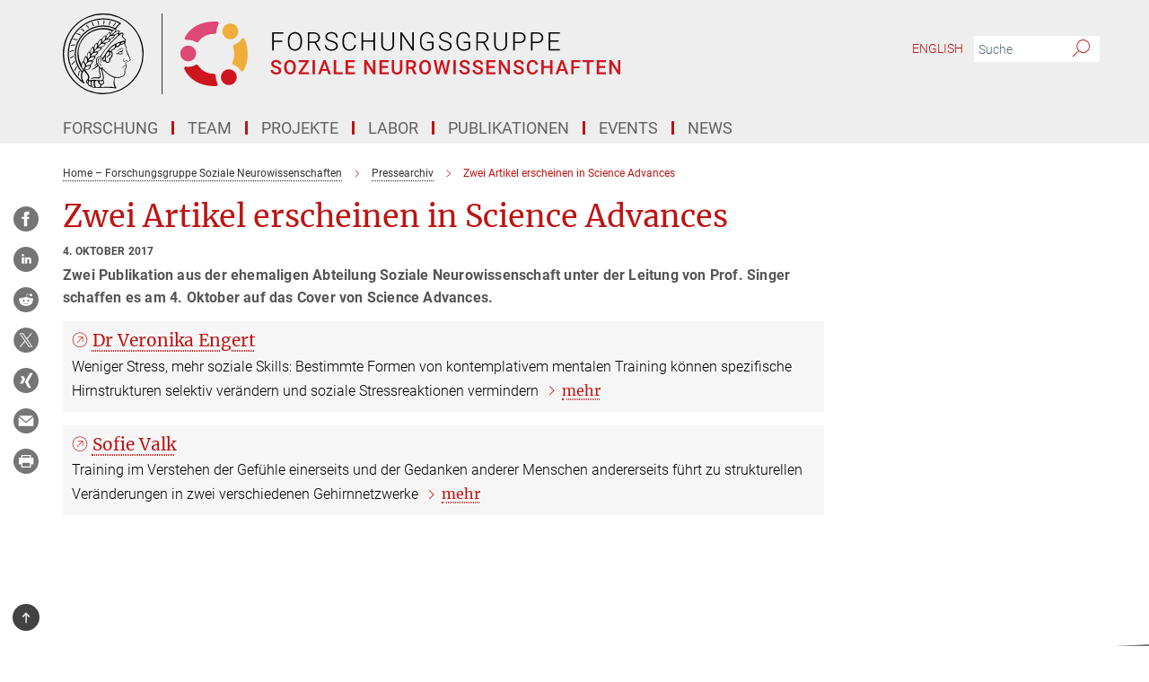

--- FILE ---
content_type: image/svg+xml
request_url: https://www.social.mpg.de/assets/institutes/headers/social-desktop-de-f103254a8000d00dce71c781baae63b52427a7477d158fb6b111b2096469c9cb.svg
body_size: 25763
content:
<svg xmlns="http://www.w3.org/2000/svg" viewBox="0 0 2500 300"><defs id="defs835">
    <style id="style833">.cls-1{fill:#eeae39;}.cls-2{fill:#de4876;}.cls-3{fill:#ce151d;}.cls-4{fill:none;stroke:#1a171b;stroke-miterlimit:10;stroke-width:0.99px;}</style>
  </defs><defs><style>.minerva-base-style{}</style></defs><g transform="translate(0 0) scale(1.4285714285714286) translate(0 0)" style="fill:black"><title>minerva</title><path d="M105,0A105,105,0,1,0,210,105,105.1,105.1,0,0,0,105,0Zm0,207.1A102.1,102.1,0,1,1,207.1,105,102.2,102.2,0,0,1,105,207.1Z"/><path class="minerva-base-style" d="M166.6,97c-1.4-3.1-.5-5.1-.9-7.3s-2.7-7-4.3-10.8c-.7-1.7,3.8-1.3.4-7.6,0-.2,4.7-2,0-5.5a26.4,26.4,0,0,1-6-6.7,1,1,0,0,1,0-1.3c2.7-2.4,2.8-5.8-.1-7.5s-4.5,0-6.7,1.4c-.7.5-1.1.8-1.9.5L145.3,51c2.7-2.6,3.3-5.2,3.1-5.6s-4.6-1.3-10.2,1l-.4-.3c2.3-3.9,1-6.7.9-6.9h-.1A81,81,0,0,1,151,25.9h.1c.2-.3.3-.6-.2-.9l-1-.6A92.4,92.4,0,0,0,12.7,105c0,29.5,15,57.9,39.4,75.6a13.5,13.5,0,0,0,2.8,1.6A1.1,1.1,0,0,0,56,182l.3-.5a1,1,0,0,0,.3-.8c0-.7-.9-1.3-2.1-3a27.7,27.7,0,0,1-4.7-15.1,22.1,22.1,0,0,1,4.5-13.7c3.7,3.9,11.7,10.9,11.5,17.4s-6.9,6.8-5.4,12.2c.9,3.4,3.4,2,3.9,4.6.7,4.4,6.7,7.3,9.3,6.9.7-.1,1.2.4,2.4,1.7s6.2,1.6,8.2,1.2,4.1,1.4,8,.9,6.1-.9,8.2-.9,22.5-.3,36,1.8c2.4.4,3.1-.7,2.1-2.5-4.9-8.6-5.6-15.8-2.8-25,5,.4,12.2,1.7,21.6-4a11,11,0,0,0,5.1-9.5c-.1-2.1-1-4.7-.5-6.7s1.3-2.7,2.1-3.2c3.6-2.6,1-4.6.4-4.8a3.4,3.4,0,0,0,1.1-4.6c-.7-.7-2.7-6.2-.4-7.3s5.3-1.8,8.1-3.1a4.5,4.5,0,0,0,2.4-6C174.2,114.4,166.8,97.4,166.6,97ZM64.7,179.1c-.7.2-2.9.3-2.4-2.7s2.3-2.6,3.3-1.6S64.9,177.6,64.7,179.1Zm87-125.9c1.2-.8,2.5-1.1,3.3-.4,2.6,2.6-2.9,4.1-1.8,6.1a30.7,30.7,0,0,0,7.5,8.4c1.2,1,1.4,3.1-3.3,4.1s-23.6,5.9-33.6,16.5c-12.5,13.2-20.4,30.3-21.5,28s-3.6-2.8-3.2-3.5C117,81.6,145.1,57.3,151.7,53.2Zm8.2,21.7c-1,2.9-9.1,5.5-8.7,3.5s0-2.2.6-2.3,3.5-1.1,7.5-2.1C159.7,73.9,160.2,74.1,159.9,74.9Zm-20.6,5.3c-.2-1.2,8.5-4.1,8.8-3.3s-1.8,6-4.7,7-4.7.9-4.6.4A11,11,0,0,0,139.3,80.2ZM119,125.8c-4,2.5-6.2-2.2-6.8-3.1a3.7,3.7,0,0,1-.5-3.1c.3-1.4.5-3.3-.4-9.3-.4-2.7,5-9.2,6.3-10.4s3.1.6,3.2,2.6c.3,3.6-1.8,5.6-3.9,7.2s-3.1,4.4-2.6,5.1a1.5,1.5,0,0,0,1.9-.9c1.5-3.3,6-4.9,6.7-6.7s.3-4.4.2-5.6.9-1.2,1.6-1.1,1.4,1.4,1.8,2.7c2.9,7.5-4.3,12-5.5,13.8S122.1,123.9,119,125.8Zm6.1-29.1c-2.2,1.5-5.3-.5-4.7-1.4a43.7,43.7,0,0,1,11.5-11c3.4-2.1,3.8-2.3,4-1.1a10.6,10.6,0,0,1-2.6,7.5c-2.3,2.5-4.6,2.3-5.8,2.6S126.7,95.6,125.1,96.7Zm-19.3,25.6c-1-.2-1.4-2.1-1.2-2.9s3.1-5.2,4-6.4a.5.5,0,0,1,.8.3C110,117.4,109.4,123.1,105.8,122.3ZM138,48.2a17.7,17.7,0,0,1,7.5-1.6c.8.1-1.9,4.8-6.6,6.8s-8.5,2.5-8.9,2.3S134.1,49.9,138,48.2ZM54.7,126.5c-1.5-1.7-2.8-2.6-2.9-2.5a22.4,22.4,0,0,0-3.6,8.9A65.4,65.4,0,0,1,40.7,105C39.3,69.6,69,41.1,105.2,41.2a56.8,56.8,0,0,1,22.4,4.6,31.3,31.3,0,0,0-3.7,6.6c0-1.9-.5-3.4-.4-4.6s-5.1.9-9.7,8.3a19.9,19.9,0,0,0-2.2,5.3c-.1-2.8-.7-4.9-.9-4.9a16.1,16.1,0,0,0-8.5,8.8,22.4,22.4,0,0,0-1.1,3.4c-.2-1.9-.7-3.2-.9-3.2s-5.9,2.3-8.6,8.9A15.4,15.4,0,0,0,90.5,79c-.5-2.3-1.4-3.7-1.7-3.4-1.9,2.4-5.7,3.5-7.6,9.6a13.2,13.2,0,0,0-.7,4.2c-.8-2-2-3.2-2.3-3.2s-6.1,5.5-7,10.9a15.8,15.8,0,0,0,.2,5.8c-1.1-1.8-2.5-3-3.1-4.8-.9.5-5.7,5-5.8,10.7a19.7,19.7,0,0,0,.7,6.1c-1.6-2.9-3.8-4.2-4.1-4.1s-4,4.1-4.8,11.1A11.8,11.8,0,0,0,54.7,126.5Zm74.1-79.7c2.8-3.4,7.6-6.1,8.2-5.8s-.8,5.6-3.9,8.6-8.1,6.2-8.6,6.1S126.2,49.8,128.8,46.8Zm-9.3,13a21,21,0,0,0-5.6,6.4c-.5.9-1.9-5,1.7-10.6,2.2-3.5,6.6-6.6,6.5-6.2S124.2,56,119.5,59.8Zm-10.1,7.5c-3.4,5.1-3.6,3.3-7.3,8.3-.2.2-.2-6.5,1.1-9.4,2.1-4.7,5.7-7.4,6.2-7.5S111.3,64.5,109.4,67.3ZM98.3,77.4c-1.7,3-3.3,2.3-6.2,6.7-.3.4-1.1-3.6.7-9.1a12.6,12.6,0,0,1,5.9-6.9C99.3,68,100.4,73.8,98.3,77.4ZM88,88.1c-1.8,3.9-2.9,4-5,6.4-.3.4-1.8-3.7-.4-8.8s4-5.6,5.3-7S89.9,84,88,88.1Zm-8.4,6.6a10.3,10.3,0,0,1-.4,3c-1.3,4.3-3.9,6.2-5.3,8.1a15.7,15.7,0,0,1-1.6-5.8,15.2,15.2,0,0,1,5.2-11.2C78.3,88.8,79.6,92,79.6,94.7Zm-8.5,12.8A14.9,14.9,0,0,1,66,118.3a17.7,17.7,0,0,1-2.2-7.6c-.2-6.3,2.4-8.5,3.6-9.7C67.9,102.8,71.1,104.2,71.1,107.5ZM59,113.8c1.8.9,3.9,3.4,4.1,8.2s-3.2,8.7-4.6,9.4c-.9-3.7-2.6-4.4-2.6-8A18,18,0,0,1,59,113.8Zm7.3,12.5c4.6-2,9.6-1.7,9.8-1.5s-1.5,5.9-5.9,8.2-9.5,2.7-10,2.1S61.7,128.3,66.3,126.3Zm-.4-3.4c.3-1.5,3-6.5,7.1-8.3h0a18.4,18.4,0,0,1,9.4-1.5c.5.2-1.7,5.6-5.8,7.6S70.1,121.6,65.9,122.9Zm6.9-11.8c.2-.4,3.5-6.4,7.4-8.2a17.5,17.5,0,0,1,8.9-1.4c.3.1-1.8,5.4-6.2,7.6S72.6,111.6,72.8,111.1Zm8.9-11.9c-.3-.2,4.4-6.4,8.4-8.3a15.6,15.6,0,0,1,8.4-1c.3.3-1.9,5.5-6.5,7.5A24.2,24.2,0,0,1,81.7,99.2ZM92.4,87.4c-.2-.2,3.4-6.3,7.4-7.9s7.7-.1,8.9,0-1.3,4.5-6.6,6.4S93.1,87.7,92.4,87.4Zm12-11.4c.1-.3,4.1-5.9,8.1-7.3a16.4,16.4,0,0,1,9.2-.2c.5.2-2.8,5-7.7,6.5S104.3,76.3,104.4,76Zm12.1-9.9c-.5-.3,4.3-5.7,8.2-7.2a18,18,0,0,1,8.3-1c.3.2-2.5,4.9-7.1,6.7S117.1,66.5,116.5,66.1ZM50.2,175.3C28.6,158.1,15.6,132.1,15.6,105A89.3,89.3,0,0,1,146.4,25.8a.4.4,0,0,1,.1.7,97.3,97.3,0,0,0-10.2,11.4,73.1,73.1,0,0,0-31.3-7A74.3,74.3,0,0,0,30.9,105a72.1,72.1,0,0,0,17.9,48.2,23.1,23.1,0,0,0-1.9,9.4A25.6,25.6,0,0,0,50.2,175.3Zm.2-24.8h-.1A69.2,69.2,0,0,1,33.9,105,71.2,71.2,0,0,1,105,33.9a70.1,70.1,0,0,1,29.6,6.4,22.6,22.6,0,0,0-4.1,2.6A63.1,63.1,0,0,0,105,37.8,67.3,67.3,0,0,0,37.8,105c0,16.1,5,30.2,14.8,42C52.1,147.9,51.3,149.1,50.4,150.5Zm3.5-5.6c-1.3-1.2-4.1-4.3-4.4-8.3V136c0-4.3,1.9-8.6,2.4-9s5.3,3.3,5.4,8.7A14.4,14.4,0,0,1,53.9,144.9Zm8-7.2c3.9-1.8,9.6-1.4,9.3-1.1s-1.8,5.8-6.2,8a12.1,12.1,0,0,1-8.7,1.3C58.6,143.3,58.1,139.5,61.9,137.7Zm5.2,46.5c-.6-2.7-.4-6.3.5-7.3s4.9-1.2,5-.1-1.1,5.4.3,10.2C72.6,187.7,68.3,187.4,67.1,184.2Zm.3-11.1c-.3-2,1.6-3.9,1.6-8.2s-6.6-12.6-11.1-17.3a19.5,19.5,0,0,0,7.9-1.9c6.6-3.1,7.9-10.1,8.1-10.4a11,11,0,0,0-3.8-.4l.8-.4c6.4-3.5,8.1-11,7.8-11.1a17,17,0,0,0-4-.3l2-.7c6.8-2.7,8.7-10.3,8.5-10.6a16.1,16.1,0,0,0-3.5-.4l1.9-.8c6.2-3.1,8.4-10.1,8.1-10.3a10.5,10.5,0,0,0-3.3-.4,23.7,23.7,0,0,0,4.5-1.5c6.7-2.9,8.9-9.3,8.6-9.6a10.9,10.9,0,0,0-3-.5,34.5,34.5,0,0,0,4.4-1.3c6.6-2.2,9.2-8.5,8.8-8.6l-3.7-.8a24.5,24.5,0,0,0,6.6-1.3c7.1-2.4,9.6-6.7,9.8-8.6a6,6,0,0,0-2.3-.8,29.3,29.3,0,0,0,4.7-1.2c6.6-2.7,9.4-9.3,9.6-9.8a29.3,29.3,0,0,0,3.9-1.6l1.9-.9,1.6,1.1c1,.6,1.4.8.9,1.2C122,75,105,99.5,97.6,111.3c-.2.4-.6.3-1.3.3-7.9-.6-12.4,8.9-8.9,17.8-.4,1.8-4.2,5.3-4.5,5.5s-1,1.4.3,1.3,4.2-3.2,5.4-4.5c.4.6,2.2,2,1.3,2.8A63.6,63.6,0,0,1,76,145c-2.6,1.2,4.2,2.1,15.7-8.3.7-.6,1.5,2.4,2.5,3.7-2,6.5,2.9,19.1,2.1,23a2.8,2.8,0,0,1-2.8,2.7c-11.4.3-12.5-.3-18.3,1.4-2.7.8-2,2.6-.1,2.1s4.6-1.5,16.9-.7c3.1.1,6.5-.6,6.5-5.7s-3.6-18.4-2.4-20.3a6.9,6.9,0,0,0,3.5,1.4c-.2,4.5,7,19,3.8,27-1.2,3-6.4,2.7-15.4,1.8C72.7,171.6,67.7,174.9,67.4,173.1Zm35.1,9.9c-5.9,2-8.3-4.9-7.3-6.4s4.4,1,7.3-.9S106,181.8,102.5,183Zm-27,4.3c-.8-3.7-1.1-10,.4-11.5s4.9-.9,4.8.2c-.3,4.3-2.1,9.2,1.2,14.1C83.2,192,76.7,192.3,75.5,187.3Zm11.4,4.2c-1.6-.4-6-7.4-2.4-15.8.3-.8,5.8-.3,6.8,0s-.8,6.8,6.8,9.8C98.8,185.8,98,194.3,86.9,191.5Zm47.2-23.3c-2.5,8.8-3.8,12.3,0,21.9.5,1.3.9,2.3-.2,2.1-7.7-1.4-9.4-2.6-33.7-.6-1.7.2.6-3.4.3-5.8,2.2-.3,5.8-1.3,6.5-4.9s-2.1-7.6-1.8-8.2c3.5-6.7-.2-14.1-3.1-26.6-.3-1.2.4-1.7.9-1.1,15.6,16.9,25.5,20.2,30.9,21.8C134.4,167,134.3,167.6,134.1,168.2ZM174,122.1c-3.3,2.9-8.3,3.1-10.3,4.9s-1.5,2.5-.4,5.2,1.1,1.7-1.1,2.3-4.1,5.8-8.8,4.9c-1.8-.3-.5.8.2.9,2.6.3,3.7-.5,4.6-1.4s2.2-2.4,3.6-2.9,2.9-.5,3,.6-1.9,2.1-2.7,2.5c1,.5,3.9,1.9,1.4,3.6s-4.6-.5-4.9-.7-1.7-.2-1.3.3,5.2,1.3,4.5,2.2c-3.5,4.7-.6,7.5-1.7,12.3s-7.7,7.5-12.8,8.4c-17.4,3.1-34.3-11.6-44.2-22.8.9-2.1.8-4.8-.1-3.8s-.7,2.4-2.8,2.9c-3.9,1-5.7-5.9-6.9-7.1-4.8-4.7-6.7-11.4-3.9-17.3s9-4.7,11.4-1.1,1.7,7,3.4,8.3,4.8.2,5.4,0,1.7,4.3,8,4.1,5.9-10.7,6.9-11.6c8.6-8.4,4.2-15.9,2.6-17.6s1-3.6,1.5-3.7a13,13,0,0,0,9.4-7.7s8.4-.2,11.4-6.2c.8-1.6,3.3,1.5,8.9-2.9a.8.8,0,0,1,1.4.3c3.7,8.9,5.2,11.3,4.9,15.8s8.7,21.5,9.4,23.1S174.8,121.3,174,122.1Z"/><path class="minerva-base-style" d="M153.8,90c-4.9.2-10.6,6.2-12.4,7s-1.3,1.5-.2,1.1,5.9-4.7,10.7-6.4,3.6,1.8,5,1.6S156.6,89.9,153.8,90Z"/><path class="minerva-base-style" d="M154.9,94.8c-.4.1.4,2.2-1.7,2.3-4.6.3-8.3,4.7-11.1,6a12.9,12.9,0,0,1-3.8,1.4.3.3,0,0,0,.1.6c11.7,1.6,16.2,1.1,16.3.7s-.6-1.2-.4-1.7a11.3,11.3,0,0,0,.1-5.5c-.2-.8,1.8-.3,1.8-1.3S155.6,94.7,154.9,94.8Zm-1.8,9.3c-.2.9-5.5.5-8.3.2-.7,0-1.8-.1.3-1.4s4.1-2.8,7.2-3.4a.8.8,0,0,1,.8.6A10.6,10.6,0,0,1,153.1,104.1Z"/><path class="minerva-base-style" d="M168.4,120.8c-.9,0-4.5,1.6-5.9,2.5s-4.4,2.7-4.2-.8c.1-1.3.9-4.4.9-5.3s-1-.7-1.1,0a36.9,36.9,0,0,1-.7,5.3c-.4,1.8,1.2,4,3.6,2.7s4.8-2.9,7.3-3.4C168.9,121.7,169,120.8,168.4,120.8Z"/><path class="minerva-base-style" d="M100.5,133.6c-.7-.3-.5,1.2-1.4,1s-.2-1.3-1.8-3-2.8-1.2-4.3-3.6-.3-12,3.1-10.8,1.6,5,1,8,2.5,2.8,2.8,2.1-1.1-.9-1.4-1.9,3.5-7.6-1.8-9.4c-3.8-1.3-6.4,3.6-5.9,8.9a8,8,0,0,0,5.1,7.1c2.3.8.6,4,3.7,4C101,136,101.3,133.9,100.5,133.6Z"/><path class="minerva-base-style" d="M131.3,33.4c.2.1.3,0,.5-.1l6.5-8.3a.5.5,0,0,0-.2-.6L137,24a.4.4,0,0,0-.5.1L130,32.4c-.2.2-.1.5.2.6Z"/><path class="minerva-base-style" d="M119.2,30l1.1.3a.5.5,0,0,0,.5-.3l3.8-9.4a.4.4,0,0,0-.3-.6l-1.2-.2h-.3l-3.9,9.6A.4.4,0,0,0,119.2,30Z"/><path class="minerva-base-style" d="M105.8,28.7h1.1c.2.1.4-.1.4-.3l1-10a.5.5,0,0,0-.4-.5h-1.1c-.3,0-.4.2-.5.4l-.9,10A.4.4,0,0,0,105.8,28.7Z"/><path class="minerva-base-style" d="M92.8,29.7l1.1-.2c.2,0,.4-.2.3-.4l-1.9-9.9c0-.2-.2-.4-.4-.3H90.7c-.2.1-.4.3-.3.5l1.9,9.9C92.3,29.6,92.5,29.7,92.8,29.7Z"/><path class="minerva-base-style" d="M79.4,32.8l.5.2,1.1-.4a.4.4,0,0,0,.3-.6l-4.6-9a.4.4,0,0,0-.5-.2l-1,.3a.4.4,0,0,0-.3.6Z"/><path class="minerva-base-style" d="M67,38.5c.1.2.3.2.5.1l1-.6a.4.4,0,0,0,.1-.6l-6.7-7.7c-.2-.2-.4-.2-.5-.1l-1,.6c-.3.1-.3.4-.1.6Z"/><path class="minerva-base-style" d="M55.4,46.7c.2.1.4.1.5-.1l.9-.7a.5.5,0,0,0,0-.7l-8.5-5.9h-.5l-.9.8a.5.5,0,0,0,0,.7Z"/><path class="minerva-base-style" d="M45.4,57.1a.4.4,0,0,0,.4-.2l.8-.9c.2-.2.1-.5-.2-.6l-9.8-3.8c-.2-.1-.4-.1-.5.1l-.7.9a.4.4,0,0,0,.2.7Z"/><path class="minerva-base-style" d="M26.8,67.8l10.5,1.5c.2,0,.4-.1.4-.3l.6-1a.4.4,0,0,0-.3-.6L27.5,65.9l-.5.2a5.4,5.4,0,0,1-.5,1.1A.4.4,0,0,0,26.8,67.8Z"/><path class="minerva-base-style" d="M21.1,83.7l10.7-1a.3.3,0,0,0,.3-.3,7.6,7.6,0,0,0,.4-1.1.4.4,0,0,0-.4-.6l-10.8,1-.4.3-.3,1.2C20.6,83.5,20.8,83.8,21.1,83.7Z"/><path class="minerva-base-style" d="M29.2,96.5c0-.4.1-.9.1-1.3s-.2-.5-.5-.4L18.4,98.4c-.2.1-.3.2-.3.4s-.1.8-.1,1.2a.4.4,0,0,0,.6.4l10.3-3.6A.3.3,0,0,0,29.2,96.5Z"/><path class="minerva-base-style" d="M28.9,110.8v-1.3a.5.5,0,0,0-.7-.4l-9.4,6.3c-.2,0-.2.2-.2.4s.1.8.1,1.2a.5.5,0,0,0,.7.3l9.4-6.2C28.9,111,29,110.9,28.9,110.8Z"/><path class="minerva-base-style" d="M31.3,125l-.3-1.3a.4.4,0,0,0-.7-.2L22.6,132c-.1.1-.2.3-.1.4s.3.8.4,1.2a.4.4,0,0,0,.7.2l7.6-8.4C31.3,125.3,31.3,125.2,31.3,125Z"/><path class="minerva-base-style" d="M35.2,137.7,29.8,148c-.1.1,0,.3,0,.4l.7,1.2a.4.4,0,0,0,.7-.1l5.4-10.2c0-.1.1-.2,0-.4l-.6-1.2A.5.5,0,0,0,35.2,137.7Z"/><path class="minerva-base-style" d="M42.9,149.3c-.2-.3-.7-.2-.7.1l-2.9,12c-.1.2,0,.3,0,.4l1,1a.4.4,0,0,0,.7-.1l2.8-11.9c.1-.1,0-.2,0-.3Z"/></g><rect x="366.666" y="0" width="2.65" height="300" style="fill: black"/><g transform="translate(435.98199999999997 30) scale(3.5103112320920373) translate(0 0)"><g transform="translate(-176.98,-33.52)" data-name="Ebene 2" id="Ebene_2">
    <g data-name="Ebene 1" id="Ebene_1-2">
      <path id="path839" d="M 230,52.36 A 8.4,8.4 0 1 0 221.56,44 8.41,8.41 0 0 0 230,52.36 Z" class="cls-1"/>
      <path id="path841" d="m 245.22,52.24 a 1.93,1.93 0 0 0 -3.38,-0.26 14.4,14.4 0 0 1 -7.73,5.87 1.92,1.92 0 0 0 -1.26,2.43 24.11,24.11 0 0 1 -0.61,16.51 1.93,1.93 0 0 0 1.15,2.57 14.48,14.48 0 0 1 7.42,6.07 1.93,1.93 0 0 0 3.34,-0.11 36.68,36.68 0 0 0 4.13,-17.63 37.75,37.75 0 0 0 -3.06,-15.45 z" class="cls-1"/>
      <ellipse id="ellipse843" ry="8.3900003" rx="8.4099998" cy="67.32" cx="185.39" class="cls-2"/>
      <path id="path845" d="m 216,33.61 c -1,0 -1.92,-0.09 -2.91,-0.09 -14.3,0 -25.53,6.08 -31.19,16.72 a 1.93,1.93 0 0 0 2,2.81 15.43,15.43 0 0 1 1.81,-0.11 14.33,14.33 0 0 1 7.85,2.32 1.93,1.93 0 0 0 2.62,-0.45 20.47,20.47 0 0 1 16.82,-8.25 h 0.32 a 1.92,1.92 0 0 0 2,-2 c 0,-0.15 0,-0.3 0,-0.46 a 14.3,14.3 0 0 1 2.16,-7.58 1.93,1.93 0 0 0 -1.48,-2.91 z" class="cls-2"/>
      <path id="path847" d="m 228.36,84 a 8.4,8.4 0 1 0 8.41,8.4 8.4,8.4 0 0 0 -8.41,-8.4 z" class="cls-3"/>
      <path id="path849" d="m 214.53,91.34 c 0,-0.16 0,-0.31 0,-0.46 a 1.92,1.92 0 0 0 -1.89,-2 h -0.31 a 20.45,20.45 0 0 1 -16.59,-8.9 1.93,1.93 0 0 0 -2.6,-0.55 14.39,14.39 0 0 1 -7.94,2 15.41,15.41 0 0 1 -1.81,-0.18 1.94,1.94 0 0 0 -2.07,2.75 c 5.25,10.84 16.24,17.34 30.53,17.89 1,0 2,0 2.91,0 a 1.92,1.92 0 0 0 1.63,-2.89 14.33,14.33 0 0 1 -1.86,-7.66 z" class="cls-3"/>
      <path id="path851" d="m 284.9,55.15 h -9 v 9 h -1.62 V 44.93 h 11.89 v 1.37 h -10.23 v 7.48 h 9 z"/>
      <path id="path853" d="m 305.77,55.57 a 11.14,11.14 0 0 1 -0.91,4.66 7,7 0 0 1 -2.62,3.08 7.15,7.15 0 0 1 -3.93,1.08 6.82,6.82 0 0 1 -5.43,-2.4 9.64,9.64 0 0 1 -2.07,-6.5 v -2 a 11,11 0 0 1 0.93,-4.64 7.35,7.35 0 0 1 10.46,-3.13 6.9,6.9 0 0 1 2.61,3 10.66,10.66 0 0 1 1,4.52 z m -1.62,-2.08 a 8.46,8.46 0 0 0 -1.57,-5.43 5.63,5.63 0 0 0 -8.56,0 8.57,8.57 0 0 0 -1.59,5.51 v 2 A 8.5,8.5 0 0 0 294,61 a 5.65,5.65 0 0 0 8.6,0 8.68,8.68 0 0 0 1.54,-5.49 z"/>
      <path id="path855" d="m 319.11,56.13 h -5.57 v 8 h -1.64 v -19.2 h 6.24 a 7.16,7.16 0 0 1 4.8,1.49 5.69,5.69 0 0 1 0.64,7.41 5.53,5.53 0 0 1 -2.9,2 l 4.8,8.18 v 0.17 h -1.73 z m -5.57,-1.38 h 5 a 4.58,4.58 0 0 0 3.28,-1.16 4.38,4.38 0 0 0 -0.05,-6.16 5.37,5.37 0 0 0 -3.63,-1.13 h -4.57 z"/>
      <path id="path857" d="m 342,59.41 a 3.1,3.1 0 0 0 -1.12,-2.53 11.68,11.68 0 0 0 -4.1,-1.76 14.29,14.29 0 0 1 -4.35,-1.83 4.43,4.43 0 0 1 -0.14,-7.24 7.46,7.46 0 0 1 4.71,-1.38 7.6,7.6 0 0 1 3.42,0.74 5.64,5.64 0 0 1 2.34,2.05 5.44,5.44 0 0 1 0.83,2.94 H 341.9 A 4,4 0 0 0 340.56,47.24 5.23,5.23 0 0 0 337,46 a 5.73,5.73 0 0 0 -3.51,1 3.09,3.09 0 0 0 -1.31,2.57 2.88,2.88 0 0 0 1.13,2.43 10.74,10.74 0 0 0 3.75,1.63 17.3,17.3 0 0 1 3.94,1.45 5.46,5.46 0 0 1 2,1.81 4.51,4.51 0 0 1 0.68,2.49 4.34,4.34 0 0 1 -1.84,3.62 7.75,7.75 0 0 1 -4.78,1.37 9.42,9.42 0 0 1 -3.72,-0.72 5.7,5.7 0 0 1 -2.57,-2 5.21,5.21 0 0 1 -0.88,-3 h 1.62 a 3.84,3.84 0 0 0 1.49,3.2 6.43,6.43 0 0 0 4,1.17 6,6 0 0 0 3.6,-1 3.08,3.08 0 0 0 1.4,-2.61 z"/>
      <path id="path859" d="m 362.82,58.14 a 6.86,6.86 0 0 1 -2.17,4.64 7.13,7.13 0 0 1 -4.9,1.61 6.68,6.68 0 0 1 -3.75,-1.07 7,7 0 0 1 -2.54,-3 10.79,10.79 0 0 1 -0.91,-4.48 v -2.51 a 10.81,10.81 0 0 1 0.9,-4.53 6.87,6.87 0 0 1 2.55,-3.06 7.08,7.08 0 0 1 3.87,-1.07 6.4,6.4 0 0 1 6.95,6.26 h -1.63 Q 360.57,46 355.87,46 a 5,5 0 0 0 -4.16,2 8.48,8.48 0 0 0 -1.55,5.4 v 2.35 a 8.57,8.57 0 0 0 1.51,5.3 4.87,4.87 0 0 0 4.08,2 5.41,5.41 0 0 0 3.84,-1.22 5.88,5.88 0 0 0 1.6,-3.66 z"/>
      <path id="path861" d="m 383.07,64.13 h -1.64 v -9.2 h -11 v 9.2 h -1.62 v -19.2 h 1.62 v 8.62 h 11 v -8.62 h 1.64 z"/>
      <path id="path863" d="M 403.25,44.93 V 58 a 6.67,6.67 0 0 1 -0.86,3.37 5.53,5.53 0 0 1 -2.39,2.25 7.8,7.8 0 0 1 -3.53,0.77 6.94,6.94 0 0 1 -4.85,-1.65 6.1,6.1 0 0 1 -1.9,-4.59 V 44.93 h 1.61 v 13 a 5,5 0 0 0 1.39,3.76 5.93,5.93 0 0 0 7.51,0 5,5 0 0 0 1.37,-3.75 v -13 z"/>
      <path id="path865" d="m 424.14,64.13 h -1.62 l -11,-16.43 v 16.43 h -1.63 v -19.2 h 1.63 l 11,16.44 V 44.93 h 1.61 z"/>
      <path id="path867" d="m 445,61.85 a 5.42,5.42 0 0 1 -2.64,1.87 11.39,11.39 0 0 1 -4,0.67 7.5,7.5 0 0 1 -4,-1.08 7.16,7.16 0 0 1 -2.71,-3.06 10.4,10.4 0 0 1 -1,-4.53 v -2.43 a 9.27,9.27 0 0 1 2,-6.31 6.82,6.82 0 0 1 5.35,-2.31 7.16,7.16 0 0 1 4.77,1.51 6.23,6.23 0 0 1 2.15,4.16 H 443.3 A 5,5 0 0 0 441.58,47.13 5.53,5.53 0 0 0 438,46 a 5.24,5.24 0 0 0 -4.23,2 8.35,8.35 0 0 0 -1.57,5.4 v 2.27 a 9.41,9.41 0 0 0 0.75,3.87 6,6 0 0 0 2.13,2.61 5.71,5.71 0 0 0 3.2,0.92 8.9,8.9 0 0 0 3.6,-0.66 4,4 0 0 0 1.45,-1 v -5 h -5.15 V 55 H 445 Z"/>
      <path id="path869" d="m 462.5,59.41 a 3.11,3.11 0 0 0 -1.13,-2.53 11.61,11.61 0 0 0 -4.09,-1.76 14.49,14.49 0 0 1 -4.36,-1.83 4.42,4.42 0 0 1 -0.13,-7.24 7.43,7.43 0 0 1 4.63,-1.38 7.6,7.6 0 0 1 3.42,0.74 5.52,5.52 0 0 1 2.34,2.05 5.35,5.35 0 0 1 0.82,2.94 h -1.63 a 4,4 0 0 0 -1.37,-3.16 5.21,5.21 0 0 0 -3.61,-1.2 5.73,5.73 0 0 0 -3.51,1 3.08,3.08 0 0 0 -1.3,2.57 2.9,2.9 0 0 0 1.2,2.39 10.81,10.81 0 0 0 3.76,1.63 17.5,17.5 0 0 1 3.92,1.47 5.62,5.62 0 0 1 2,1.81 4.5,4.5 0 0 1 0.67,2.49 4.33,4.33 0 0 1 -1.81,3.6 7.75,7.75 0 0 1 -4.78,1.37 9.47,9.47 0 0 1 -3.73,-0.72 5.81,5.81 0 0 1 -2.57,-2 5.28,5.28 0 0 1 -0.87,-3 H 452 a 3.83,3.83 0 0 0 1.51,3.21 6.46,6.46 0 0 0 4,1.17 6,6 0 0 0 3.6,-1 3.1,3.1 0 0 0 1.39,-2.62 z"/>
      <path id="path871" d="m 483.56,61.85 a 5.42,5.42 0 0 1 -2.64,1.87 11.43,11.43 0 0 1 -4,0.67 7.48,7.48 0 0 1 -4,-1.08 7.24,7.24 0 0 1 -2.72,-3.06 10.4,10.4 0 0 1 -1,-4.53 v -2.43 a 9.27,9.27 0 0 1 2,-6.31 6.82,6.82 0 0 1 5.41,-2.31 7.21,7.21 0 0 1 4.78,1.51 6.23,6.23 0 0 1 2.15,4.16 h -1.63 a 5,5 0 0 0 -1.72,-3.21 5.5,5.5 0 0 0 -3.55,-1.13 5.22,5.22 0 0 0 -4.26,2 8.29,8.29 0 0 0 -1.57,5.4 v 2.27 a 9.41,9.41 0 0 0 0.75,3.87 5.88,5.88 0 0 0 2.13,2.61 5.69,5.69 0 0 0 3.2,0.92 8.9,8.9 0 0 0 3.6,-0.66 4,4 0 0 0 1.45,-1 v -5 h -5.16 V 55 h 6.78 z"/>
      <path id="path873" d="m 497.41,56.13 h -5.58 v 8 h -1.63 v -19.2 h 6.24 a 7.12,7.12 0 0 1 4.79,1.49 5.67,5.67 0 0 1 0.65,7.41 5.53,5.53 0 0 1 -2.9,2 l 4.8,8.18 v 0.17 h -1.73 z m -5.58,-1.38 h 5 a 4.59,4.59 0 0 0 3.29,-1.16 4.37,4.37 0 0 0 -0.06,-6.16 5.34,5.34 0 0 0 -3.62,-1.13 h -4.58 z"/>
      <path id="path875" d="M 522.68,44.93 V 58 a 6.57,6.57 0 0 1 -0.86,3.37 5.53,5.53 0 0 1 -2.38,2.21 7.79,7.79 0 0 1 -3.52,0.77 7,7 0 0 1 -4.86,-1.65 6.06,6.06 0 0 1 -1.89,-4.59 V 44.93 h 1.61 v 13 a 5,5 0 0 0 1.38,3.76 5.93,5.93 0 0 0 7.51,0 5,5 0 0 0 1.33,-3.76 v -13 z"/>
      <path id="path877" d="m 530.9,56.31 v 7.82 h -1.62 v -19.2 h 6.54 a 6.9,6.9 0 0 1 4.73,1.53 5.34,5.34 0 0 1 1.73,4.21 5.27,5.27 0 0 1 -1.67,4.17 7.08,7.08 0 0 1 -4.83,1.47 z m 0,-1.37 h 4.92 a 5.24,5.24 0 0 0 3.6,-1.12 4,4 0 0 0 1.24,-3.13 4.21,4.21 0 0 0 -1.23,-3.18 5,5 0 0 0 -3.5,-1.21 h -5 z"/>
      <path id="path879" d="m 549.61,56.31 v 7.82 H 548 v -19.2 h 6.54 a 6.9,6.9 0 0 1 4.73,1.53 5.3,5.3 0 0 1 1.73,4.21 5.27,5.27 0 0 1 -1.66,4.17 7.13,7.13 0 0 1 -4.84,1.47 z m 0,-1.37 h 4.91 a 5.21,5.21 0 0 0 3.6,-1.12 4,4 0 0 0 1.24,-3.13 4.21,4.21 0 0 0 -1.23,-3.18 5,5 0 0 0 -3.5,-1.21 h -5 z"/>
      <path id="path881" d="m 577.29,54.93 h -9 v 7.83 h 10.32 v 1.37 h -11.92 v -19.2 h 11.88 v 1.37 h -10.26 v 7.25 h 9 z"/>
      <path id="path883" d="m 281.22,85.48 a 1.8,1.8 0 0 0 -0.69,-1.52 8.31,8.31 0 0 0 -2.5,-1.08 11.77,11.77 0 0 1 -2.87,-1.21 3.83,3.83 0 0 1 -2,-3.34 3.62,3.62 0 0 1 1.47,-3 5.94,5.94 0 0 1 3.82,-1.17 6.52,6.52 0 0 1 2.78,0.57 4.5,4.5 0 0 1 1.91,1.64 4.13,4.13 0 0 1 0.7,2.35 h -2.58 a 2.36,2.36 0 0 0 -0.73,-1.82 3.09,3.09 0 0 0 -2.1,-0.65 3.19,3.19 0 0 0 -2,0.54 1.81,1.81 0 0 0 -0.7,1.51 1.6,1.6 0 0 0 0.76,1.36 8.81,8.81 0 0 0 2.5,1.07 11.33,11.33 0 0 1 2.8,1.17 4.43,4.43 0 0 1 1.55,1.52 3.94,3.94 0 0 1 0.49,2 3.55,3.55 0 0 1 -1.43,3 6.17,6.17 0 0 1 -3.88,1.11 7.31,7.31 0 0 1 -3,-0.6 5.06,5.06 0 0 1 -2.11,-1.66 4.12,4.12 0 0 1 -0.75,-2.46 h 2.59 a 2.42,2.42 0 0 0 0.84,2 3.7,3.7 0 0 0 2.41,0.7 3.26,3.26 0 0 0 2,-0.55 1.79,1.79 0 0 0 0.72,-1.48 z" class="cls-3"/>
      <path id="path885" d="m 299.26,82.25 a 9.12,9.12 0 0 1 -0.76,3.85 5.65,5.65 0 0 1 -2.17,2.54 5.94,5.94 0 0 1 -3.24,0.89 6,6 0 0 1 -3.24,-0.89 5.85,5.85 0 0 1 -2.19,-2.53 8.68,8.68 0 0 1 -0.78,-3.78 v -0.84 a 9,9 0 0 1 0.77,-3.86 5.86,5.86 0 0 1 2.18,-2.56 6,6 0 0 1 3.24,-0.88 6.07,6.07 0 0 1 3.24,0.87 5.74,5.74 0 0 1 2.17,2.53 8.8,8.8 0 0 1 0.78,3.82 z m -2.59,-0.78 a 6.5,6.5 0 0 0 -0.94,-3.81 3.31,3.31 0 0 0 -5.29,0 6.38,6.38 0 0 0 -1,3.72 v 0.87 a 6.47,6.47 0 0 0 1,3.8 3.08,3.08 0 0 0 2.66,1.34 3,3 0 0 0 2.65,-1.31 6.58,6.58 0 0 0 0.93,-3.83 z" class="cls-3"/>
      <path id="path887" d="m 305.31,87.23 h 8 v 2.09 h -11.14 v -1.7 l 7.73,-11.14 h -7.67 V 74.39 H 313 V 76 Z" class="cls-3"/>
      <path id="path889" d="m 319.51,89.32 h -2.58 V 74.39 h 2.58 z" class="cls-3"/>
      <path id="path891" d="m 332.5,85.84 h -5.78 l -1.21,3.48 h -2.7 l 5.64,-14.93 h 2.33 l 5.65,14.93 h -2.71 z m -5.05,-2.09 h 4.32 l -2.16,-6.19 z" class="cls-3"/>
      <path id="path893" d="m 342,87.23 h 6.77 v 2.09 H 339.4 V 74.39 h 2.6 z" class="cls-3"/>
      <path id="path895" d="m 360.73,82.66 h -6.13 v 4.57 h 7.16 v 2.09 H 352 V 74.39 h 9.69 v 2.09 h -7.09 v 4.13 h 6.13 z" class="cls-3"/>
      <path id="path897" d="m 383.47,89.32 h -2.59 l -6.66,-10.59 v 10.59 h -2.59 V 74.39 h 2.59 L 380.9,85 V 74.39 h 2.57 z" class="cls-3"/>
      <path id="path899" d="m 396.52,82.66 h -6.13 v 4.57 h 7.17 v 2.09 H 387.8 V 74.39 h 9.69 v 2.09 h -7.1 v 4.13 h 6.13 z" class="cls-3"/>
      <path id="path901" d="m 411.85,74.39 v 10 a 4.88,4.88 0 0 1 -1.52,3.77 6.68,6.68 0 0 1 -8.13,0 4.9,4.9 0 0 1 -1.51,-3.8 v -10 h 2.59 v 10 a 3.17,3.17 0 0 0 0.76,2.29 3,3 0 0 0 2.23,0.78 q 3,0 3,-3.15 v -9.89 z" class="cls-3"/>
      <path id="path903" d="m 421.37,83.58 h -2.9 v 5.74 h -2.59 V 74.39 h 5.25 a 6.14,6.14 0 0 1 4,1.16 4.09,4.09 0 0 1 1.4,3.36 4.23,4.23 0 0 1 -0.72,2.51 4.58,4.58 0 0 1 -2,1.55 l 3.35,6.22 v 0.13 h -2.78 z m -2.9,-2.09 h 2.67 a 3,3 0 0 0 2.05,-0.66 2.34,2.34 0 0 0 0.74,-1.81 2.49,2.49 0 0 0 -0.68,-1.86 2.92,2.92 0 0 0 -2,-0.68 h -2.74 z" class="cls-3"/>
      <path id="path905" d="m 442.16,82.25 a 9.12,9.12 0 0 1 -0.76,3.85 5.77,5.77 0 0 1 -2.17,2.54 6.34,6.34 0 0 1 -6.48,0 5.72,5.72 0 0 1 -2.19,-2.53 8.83,8.83 0 0 1 -0.79,-3.78 v -0.84 a 9,9 0 0 1 0.78,-3.86 5.79,5.79 0 0 1 2.18,-2.56 6,6 0 0 1 3.24,-0.88 6,6 0 0 1 3.23,0.87 5.76,5.76 0 0 1 2.18,2.53 9.1,9.1 0 0 1 0.78,3.82 z m -2.6,-0.78 a 6.58,6.58 0 0 0 -0.93,-3.81 3.09,3.09 0 0 0 -2.63,-1.32 3,3 0 0 0 -2.63,1.32 6.31,6.31 0 0 0 -1,3.72 v 0.87 a 6.47,6.47 0 0 0 1,3.8 3.32,3.32 0 0 0 5.31,0 6.58,6.58 0 0 0 0.92,-3.83 z" class="cls-3"/>
      <path id="path907" d="M 457.71,85.63 460,74.39 h 2.57 l -3.44,14.93 h -2.48 l -2.84,-10.9 -2.9,10.9 h -2.5 L 445,74.39 h 2.57 l 2.32,11.22 2.85,-11.22 h 2.17 z" class="cls-3"/>
      <path id="path909" d="m 468.48,89.32 h -2.59 V 74.39 h 2.59 z" class="cls-3"/>
      <path id="path911" d="M 480.73,85.48 A 1.8,1.8 0 0 0 480,84 a 8.07,8.07 0 0 0 -2.5,-1.08 11.77,11.77 0 0 1 -2.87,-1.21 3.83,3.83 0 0 1 -2,-3.34 3.62,3.62 0 0 1 1.47,-3 6,6 0 0 1 3.82,-1.17 6.48,6.48 0 0 1 2.78,0.57 4.59,4.59 0 0 1 1.92,1.64 4.21,4.21 0 0 1 0.7,2.35 h -2.59 a 2.32,2.32 0 0 0 -0.73,-1.82 3.09,3.09 0 0 0 -2.1,-0.65 3.16,3.16 0 0 0 -2,0.54 1.79,1.79 0 0 0 -0.7,1.51 1.62,1.62 0 0 0 0.75,1.36 8.76,8.76 0 0 0 2.51,1.07 11.5,11.5 0 0 1 2.8,1.17 4.39,4.39 0 0 1 1.54,1.52 3.94,3.94 0 0 1 0.5,2 3.55,3.55 0 0 1 -1.43,3 6.2,6.2 0 0 1 -3.87,1.07 7.23,7.23 0 0 1 -3,-0.6 5.09,5.09 0 0 1 -2.12,-1.66 4.12,4.12 0 0 1 -0.75,-2.46 h 2.59 a 2.42,2.42 0 0 0 0.84,2 3.72,3.72 0 0 0 2.41,0.7 3.23,3.23 0 0 0 2,-0.55 1.79,1.79 0 0 0 0.76,-1.48 z" class="cls-3"/>
      <path id="path913" d="M 494.66,85.48 A 1.8,1.8 0 0 0 494,84 a 8.1,8.1 0 0 0 -2.49,-1.08 11.6,11.6 0 0 1 -2.87,-1.21 3.83,3.83 0 0 1 -2,-3.34 3.62,3.62 0 0 1 1.47,-3 5.94,5.94 0 0 1 3.82,-1.17 6.47,6.47 0 0 1 2.77,0.57 4.47,4.47 0 0 1 1.92,1.64 4.13,4.13 0 0 1 0.7,2.35 h -2.59 a 2.32,2.32 0 0 0 -0.73,-1.82 3.09,3.09 0 0 0 -2.1,-0.65 3.18,3.18 0 0 0 -2,0.54 1.79,1.79 0 0 0 -0.7,1.51 1.6,1.6 0 0 0 0.76,1.36 8.68,8.68 0 0 0 2.5,1.07 11.5,11.5 0 0 1 2.8,1.17 4.51,4.51 0 0 1 1.55,1.52 3.94,3.94 0 0 1 0.49,2 3.55,3.55 0 0 1 -1.43,3 6.17,6.17 0 0 1 -3.87,1.07 7.28,7.28 0 0 1 -3,-0.6 5,5 0 0 1 -2.11,-1.66 4.06,4.06 0 0 1 -0.76,-2.46 h 2.6 a 2.42,2.42 0 0 0 0.84,2 3.7,3.7 0 0 0 2.41,0.7 3.21,3.21 0 0 0 2,-0.55 1.76,1.76 0 0 0 0.68,-1.48 z" class="cls-3"/>
      <path id="path915" d="m 509.52,82.66 h -6.13 v 4.57 h 7.17 v 2.09 H 500.8 V 74.39 h 9.69 v 2.09 h -7.1 v 4.13 h 6.13 z" class="cls-3"/>
      <path id="path917" d="m 525.77,89.32 h -2.59 l -6.66,-10.59 v 10.59 h -2.59 V 74.39 h 2.59 L 523.2,85 V 74.39 h 2.57 z" class="cls-3"/>
      <path id="path919" d="m 537.9,85.48 a 1.8,1.8 0 0 0 -0.69,-1.52 8.07,8.07 0 0 0 -2.5,-1.08 11.77,11.77 0 0 1 -2.87,-1.21 3.83,3.83 0 0 1 -2,-3.34 3.62,3.62 0 0 1 1.47,-3 6,6 0 0 1 3.82,-1.17 6.48,6.48 0 0 1 2.78,0.57 4.53,4.53 0 0 1 1.92,1.64 4.21,4.21 0 0 1 0.7,2.35 h -2.63 a 2.32,2.32 0 0 0 -0.73,-1.82 3.09,3.09 0 0 0 -2.1,-0.65 3.16,3.16 0 0 0 -2,0.54 1.79,1.79 0 0 0 -0.7,1.51 1.6,1.6 0 0 0 0.76,1.36 8.68,8.68 0 0 0 2.5,1.07 11.5,11.5 0 0 1 2.8,1.17 4.39,4.39 0 0 1 1.57,1.55 3.94,3.94 0 0 1 0.5,2 3.55,3.55 0 0 1 -1.43,3 6.19,6.19 0 0 1 -3.88,1.11 7.28,7.28 0 0 1 -3,-0.6 5.09,5.09 0 0 1 -2.12,-1.66 4.12,4.12 0 0 1 -0.75,-2.46 h 2.6 a 2.39,2.39 0 0 0 0.84,2 3.7,3.7 0 0 0 2.41,0.7 3.21,3.21 0 0 0 2,-0.55 1.76,1.76 0 0 0 0.73,-1.51 z" class="cls-3"/>
      <path id="path921" d="m 555.43,84.46 a 5.42,5.42 0 0 1 -1.77,3.73 6,6 0 0 1 -4.09,1.34 5.83,5.83 0 0 1 -3.14,-0.85 5.48,5.48 0 0 1 -2.1,-2.4 8.72,8.72 0 0 1 -0.77,-3.62 v -1.4 a 8.7,8.7 0 0 1 0.75,-3.72 5.68,5.68 0 0 1 2.15,-2.48 6,6 0 0 1 3.23,-0.87 5.77,5.77 0 0 1 4,1.33 5.63,5.63 0 0 1 1.76,3.79 h -2.59 A 3.64,3.64 0 0 0 551.9,77 a 3.12,3.12 0 0 0 -2.21,-0.71 3.05,3.05 0 0 0 -2.6,1.23 6.22,6.22 0 0 0 -0.92,3.63 v 1.33 a 6.62,6.62 0 0 0 0.86,3.69 2.88,2.88 0 0 0 2.54,1.27 3.36,3.36 0 0 0 2.3,-0.68 3.62,3.62 0 0 0 1,-2.29 z" class="cls-3"/>
      <path id="path923" d="m 570.86,89.32 h -2.59 V 82.7 h -6.67 v 6.62 H 559 V 74.39 h 2.6 v 6.22 h 6.67 v -6.22 h 2.59 z" class="cls-3"/>
      <path id="path925" d="m 583.72,85.84 h -5.78 l -1.21,3.48 H 574 l 5.64,-14.93 H 582 l 5.65,14.93 h -2.71 z m -5.05,-2.09 H 583 l -2.16,-6.19 z" class="cls-3"/>
      <path id="path927" d="m 599.21,83 h -6 v 6.31 h -2.6 V 74.39 h 9.49 v 2.09 h -6.9 v 4.44 h 6 z" class="cls-3"/>
      <path id="path929" d="m 614.39,76.48 h -4.66 v 12.84 h -2.57 V 76.48 h -4.61 v -2.09 h 11.84 z" class="cls-3"/>
      <path id="path931" d="m 626.33,82.66 h -6.13 v 4.57 h 7.17 v 2.09 h -9.76 V 74.39 h 9.69 v 2.09 h -7.1 v 4.13 h 6.13 z" class="cls-3"/>
      <path id="path933" d="M 642.59,89.32 H 640 l -6.65,-10.59 v 10.59 h -2.6 V 74.39 h 2.6 L 640,85 V 74.39 h 2.58 z" class="cls-3"/>
    </g>
  </g></g></svg>